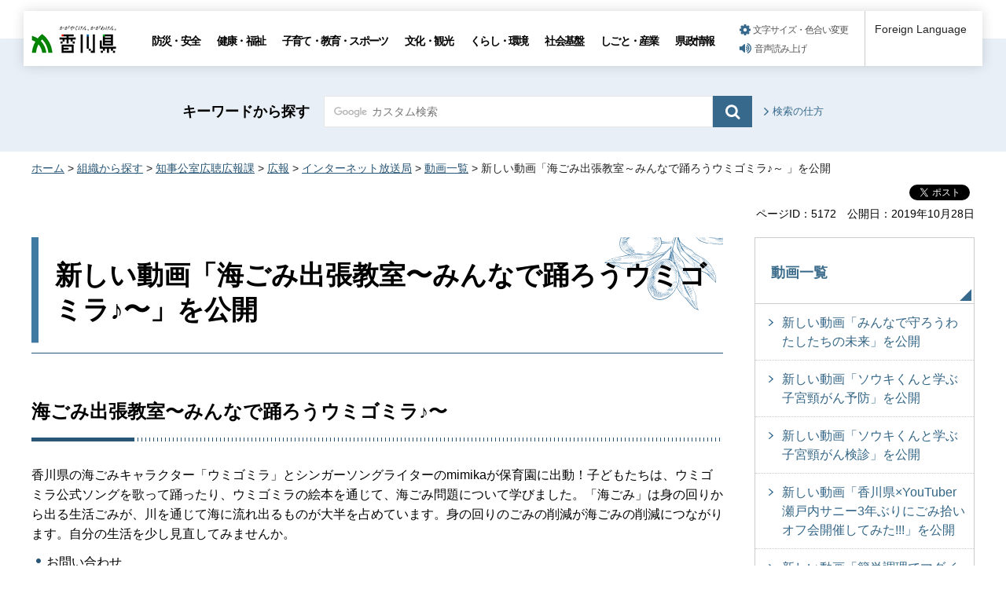

--- FILE ---
content_type: text/html
request_url: https://www.pref.kagawa.lg.jp/kocho/koho/kenseimovie/wqj1tr191029151317.html
body_size: 6229
content:
<!doctype html>
<html lang="ja" xmlns:og="http://ogp.me/ns#" xmlns:fb="http://www.facebook.com/2008/fbml">
<head>
<meta charset="utf-8">

<title>新しい動画「海ごみ出張教室～みんなで踊ろうウミゴミラ♪～ 」を公開｜香川県</title>

<meta name="author" content="香川県">
<meta property="og:title" content="新しい動画「海ごみ出張教室～みんなで踊ろうウミゴミラ♪～ 」を公開">
<meta property="og:type" content="article">
<meta property="og:description" content="">
<meta property="og:url" content="https://www.pref.kagawa.lg.jp/kocho/koho/kenseimovie/wqj1tr191029151317.html">
<meta property="og:image" content="https://www.pref.kagawa.lg.jp/shared/images/sns/ogp.png">
<meta property="og:site_name" content="香川県">
<meta property="og:locale" content="ja_JP">
<meta name="viewport" content="width=device-width, maximum-scale=3.0">
<meta name="format-detection" content="telephone=no">
<link href="/shared/style/default.css" rel="stylesheet" type="text/css" media="all">
<link href="/shared/style/layout.css" rel="stylesheet" type="text/css" media="all">
<link href="/shared/templates/free/style/edit.css" rel="stylesheet" type="text/css" media="all">
<link href="/shared/style/smartphone.css" rel="stylesheet" media="only screen and (max-width : 640px)" type="text/css" class="mc_css">
<link href="/shared/templates/free/style/edit_sp.css" rel="stylesheet" media="only screen and (max-width : 640px)" type="text/css" class="mc_css">
<link href="/shared/images/favicon/favicon.ico" rel="shortcut icon" type="image/vnd.microsoft.icon">
<link href="/shared/images/favicon/apple-touch-icon-precomposed.png" rel="apple-touch-icon-precomposed">
<script type="text/javascript" src="/shared/js/jquery.js"></script>
<script type="text/javascript" src="/shared/js/setting.js"></script>
<script type="text/javascript" src="/shared/js/gtag.js"></script>
<script type="text/javascript" src="/shared/js/readspeaker.js"></script>





</head>
<body class="format_free no_javascript">

<noscript><iframe src="https://www.googletagmanager.com/ns.html?id=GTM-N3D7GRJ" height="0" width="0" style="display:none;visibility:hidden" title="Google Tag Manager"></iframe></noscript>

<div id="fb-root"></div>
<script type="text/javascript">
window.fbAsyncInit = function() {
_ga.trackFacebook(); //Google Analytics tracking
};
(function(d, s, id) {
var js, fjs = d.getElementsByTagName(s)[0];
if (d.getElementById(id)) return;
js = d.createElement(s); js.id = id;
js.src = 'https://connect.facebook.net/ja_JP/sdk.js#xfbml=1&version=v8.0';
fjs.parentNode.insertBefore(js, fjs);
}(document, 'script', 'facebook-jssdk'));
</script>
<script type="text/javascript" src="/shared/js/init.js"></script>
<div id="tmp_wrapper">
<noscript>
<p>このサイトではJavaScriptを使用したコンテンツ・機能を提供しています。JavaScriptを有効にするとご利用いただけます。</p>
</noscript>
<p><a href="#tmp_honbun" class="skip">本文へスキップします。</a></p>

<div id="tmp_header_wrap">
<div id="tmp_header">
<div id="tmp_hlogo">
<p><a href="/index.html"><span>香川県</span></a></p>
</div>
<div id="tmp_gnavi" class="gnavi">
<ul>
	<li class="glist1"><a href="/bosai/index.html">防災・安全</a></li>
	<li class="glist2"><a href="/kenko/index.html">健康・福祉</a></li>
	<li class="glist3"><a href="/kosodate-kyoiku/index.html">子育て・教育・スポーツ</a></li>
	<li class="glist4"><a href="/bunka-kanko/index.html">文化・観光</a></li>
	<li class="glist5"><a href="/kurashi-kankyo/index.html">くらし・環境</a></li>
	<li class="glist6"><a href="/shakaikiban/index.html">社会基盤</a></li>
	<li class="glist7"><a href="/shigoto/index.html">しごと・産業</a></li>
	<li class="glist8"><a href="/kensei/index.html">県政情報</a></li>
</ul>
</div>
<div id="tmp_means">
<ul id="tmp_setting">
	<li><a href="/moji.html" class="setting_link">文字サイズ・色合い変更</a></li>
	<li><a accesskey="L" href="//app-as.readspeaker.com/cgi-bin/rsent?customerid=5818&amp;lang=ja_jp&amp;readid=tmp_read_contents,tmp_update&amp;url=" onclick="readpage(this.href, 'tmp_readspeaker'); return false;" rel="nofollow" class="rs_href setting_sound">音声読み上げ</a></li>
</ul>
</div>
<div class="foreign_language">&nbsp;</div>
<ul id="tmp_hnavi_s">
	<li id="tmp_hnavi_rmenu"><a href="javascript:void(0);" class="sma_menu_open"><span class="menu_icon">&nbsp;</span><span class="menu_text">メニュー</span></a></li>
</ul>
</div>
</div>
<div id="tmp_sma_menu">
<div id="tmp_sma_rmenu" class="wrap_sma_sch">
<div class="sma_sch">
<p class="close_btn"><a href="javascript:void(0);"><span>閉じる</span></a></p>
</div>
</div>
</div>

<div id="tmp_wrapper2">

<div id="tmp_search_wrap">
<div class="container">
<div id="tmp_search">
<form action="/search.html" id="tmp_gsearch" name="tmp_gsearch">
<p class="sch_ttl"><label for="tmp_query">キーワードから探す</label></p>
<div class="wrap_sch_box">
<p class="sch_box"><input id="tmp_query" name="q" size="31" type="text" /></p>
<p class="sch_btn"><input id="tmp_func_sch_btn" name="sa" type="submit" value="検索" /></p>
<p id="tmp_search_hidden"><input name="cx" type="hidden" value="005536401459581501717:6rano2gut2e" /><input name="ie" type="hidden" value="UTF-8" /><input name="cof" type="hidden" value="FORID:9" /></p>
</div>
</form>
<p class="view_btn"><a href="/kensakuhoho.html">検索の仕方</a></p>
</div>
</div>
</div>

<div class="container">
<div id="tmp_wrap_navigation">
<div id="tmp_pankuzu">
<p><a href="/index.html">ホーム</a> &gt; <a href="/soshiki/index.html">組織から探す</a> &gt; <a href="/kocho/index.html">知事公室広聴広報課</a> &gt; <a href="/kocho/koho/kfvn.html">広報</a> &gt; <a href="/kocho/koho/kenseimovie/index.html">インターネット放送局</a> &gt; <a href="/kocho/koho/kenseimovie/kenseimovie.html">動画一覧</a> &gt; 新しい動画「海ごみ出張教室～みんなで踊ろうウミゴミラ♪～ 」を公開</p>
</div>
<div id="tmp_custom_update">

<div id="tmp_social_plugins" class="rs_preserve rs_skip"><div class="social_media_btn facebook_btn">
<div data-layout="button_count" data-href="https://www.pref.kagawa.lg.jp/kocho/koho/kenseimovie/wqj1tr191029151317.html" data-action="like" data-size="small" data-share="false" data-show-faces="false" class="fb-like"></div>
</div><div class="social_media_btn twitter_btn">
<a href="https://twitter.com/share" data-url="https://www.pref.kagawa.lg.jp/kocho/koho/kenseimovie/wqj1tr191029151317.html" data-text="新しい動画「海ごみ出張教室～みんなで踊ろうウミゴミラ♪～ 」を公開" data-lang="ja" data-show-count="false" data-lang="ja" class="twitter-share-button">ツイート</a>
<script type="text/javascript">!function(d,s,id){var js,fjs=d.getElementsByTagName(s)[0],p=/^http:/.test(d.location)?'http':'https';if(!d.getElementById(id)){js=d.createElement(s);js.id=id;js.src=p+'://platform.twitter.com/widgets.js';fjs.parentNode.insertBefore(js,fjs);}}(document, 'script', 'twitter-wjs');</script>
</div><div class="social_media_btn line_btn">
<div style="display: none;" data-lang="ja" data-type="share-a" data-ver="3" data-color="default" data-size="small" data-count="false" data-url="https://www.pref.kagawa.lg.jp/kocho/koho/kenseimovie/wqj1tr191029151317.html" class="line-it-button"></div>
<script type="text/javascript" src="https://d.line-scdn.net/r/web/social-plugin/js/thirdparty/loader.min.js" async="async" defer="defer"></script>
</div></div>


<div class="wrap_update">
<p class="page_id">ページID：5172</p>
<p id="tmp_update">公開日：2019年10月28日</p>
</div>

</div>
</div>
<div id="tmp_wrap_main" class="column_rnavi">
<div id="tmp_main">
<div class="wrap_col_main">
<div class="col_main">
<p id="tmp_honbun" class="skip">ここから本文です。</p>
<div id="tmp_read_contents">
<div id="tmp_read_btn"><div id="tmp_readspeaker" class="rs_preserve rs_skip rs_splitbutton rs_addtools rs_exp"></div></div>
<div id="tmp_contents">

<h1>新しい動画「海ごみ出張教室〜みんなで踊ろうウミゴミラ♪〜」を公開</h1>
<h2>海ごみ出張教室〜みんなで踊ろうウミゴミラ♪〜</h2>
<p>香川県の海ごみキャラクター「ウミゴミラ」とシンガーソングライターのmimikaが保育園に出動！子どもたちは、ウミゴミラ公式ソングを歌って踊ったり、ウミゴミラの絵本を通じて、海ごみ問題について学びました。「海ごみ」は身の回りから出る生活ごみが、川を通じて海に流れ出るものが大半を占めています。身の回りのごみの削減が海ごみの削減につながります。自分の生活を少し見直してみませんか。</p>
<ul>
	<li>お問い合わせ<br />
	環境管理課 電話：087&minus;832&minus;3220</li>
</ul>
<h3>海ごみ出張教室〜みんなで踊ろうウミゴミラ♪〜</h3>
<p style="text-align: center;"><span class="frame_youtube">
<iframe title="海ごみ出張教室の動画" width="425" height="350" src="//www.youtube.com/embed/GA7W-d0fFIk?feature=emb_title&amp;rel=0&amp;autoplay=0&amp;loop=0" frameborder="0" allowfullscreen></iframe>
</span>
</p>



</div>



<div id="tmp_inquiry">
<div id="tmp_inquiry_ttl">
<p>このページに関するお問い合わせ</p>
</div>
<div id="tmp_inquiry_cnt">
<form method="post" action="https://www.pref.kagawa.lg.jp/cgi-bin/simple_faq/form.cgi">
<div class="inquiry_parts">
<p><a href="/kocho/index.html">総務部知事公室広聴広報課</a></p>
<p class="inquiry_tel">電話：087-832-3032</p>
<p class="inquiry_fax">FAX：087-862-4514</p>
<p class="inquiry_btn"><input type="submit" value="お問い合わせフォーム"></p>
</div>
<p>
<input type="hidden" name="code" value="010020120">
<input type="hidden" name="dept" value="8591:9255:3694:8010:8259:9006:5271:9255:9421:8342:8425:3777:8840:8010:8508:8010:9836:8010:3777:8923:8508:3777:8757:9255">
<input type="hidden" name="page" value="/kocho/koho/kenseimovie/wqj1tr191029151317.html">
<input type="hidden" name="ENQ_RETURN_MAIL_SEND_FLG" value="0">
<input type="hidden" name="publish_ssl_flg" value="1">
</p>
</form>
</div>
</div>
</div>
</div>
</div>
<div class="wrap_col_rgt_navi">
<div class="col_rgt_navi">

<div id="tmp_lnavi">
<div id="tmp_lnavi_ttl">
<p><a href="/kocho/koho/kenseimovie/kenseimovie.html">動画一覧</a></p>
</div>
<div id="tmp_lnavi_cnt">
<ul>
<li><a href="/kocho/koho/kenseimovie/20240214.html">新しい動画「みんなで守ろうわたしたちの未来」を公開</a></li>
<li><a href="/kocho/koho/kenseimovie/20230516_2.html">新しい動画「ソウキくんと学ぶ子宮頸がん予防」を公開</a></li>
<li><a href="/kocho/koho/kenseimovie/20230516_1.html">新しい動画「ソウキくんと学ぶ子宮頸がん検診」を公開</a></li>
<li><a href="/kocho/koho/kenseimovie/20230323.html">新しい動画「香川県×YouTuber瀬戸内サニー3年ぶりにごみ拾いオフ会開催してみた!!!」を公開</a></li>
<li><a href="/kocho/koho/kenseimovie/20220329_2.html">新しい動画「簡単調理でマダイ一匹余さず食す　香川の海の幸食べてんまい」を公開</a></li>
<li><a href="/kocho/koho/kenseimovie/20220329.html">新しい動画「香川県のオリーブとブランドミートが織りなす特別な畜産物「オリーブ畜産物」」を公開</a></li>
<li><a href="/kocho/koho/kenseimovie/20220105_3.html">新しい動画「住みたい！KAGAWA GUIDE BOOK」を公開</a></li>
<li><a href="/kocho/koho/kenseimovie/20220105_2.html">新しい動画「瀬戸内、島暮らし」を公開</a></li>
<li><a href="/kocho/koho/kenseimovie/20220105.html">新しい動画「住みたい！かがわ移住予報」を公開</a></li>
<li><a href="/kocho/koho/kenseimovie/20210705.html">環境教育クレイアニメ「むっちー」シリーズを公開</a></li>
<li><a href="/kocho/koho/kenseimovie/umigomimondai.html">新しい動画　「たかまつななと学ぶ 知らなきゃやばい「海ごみ問題」」を公開</a></li>
<li><a href="/kocho/koho/kenseimovie/umigomiradance.html">新しい動画　「みんなでつなぐ「ウミゴミラ」ダンス動画」を公開</a></li>
<li><a href="/kocho/koho/kenseimovie/20210107.html">新しい動画「楽しもう！かがわのお花」を公開</a></li>
<li><a href="/kocho/koho/kenseimovie/20201203.html">新しい動画「３つの&quot;いいね&quot;で感染予防」を公開</a></li>
<li><a href="/kocho/koho/kenseimovie/20201206.html">新しい動画　「交通ルールを守って　Enjoy　Japan」を公開</a></li>
<li><a href="/kocho/koho/kenseimovie/20201225.html">新しい動画　「私たちの瀬戸内海から海ごみがなくなる日～みんなで美しい海を取り戻そう～」を公開</a></li>
<li><a href="/kocho/koho/kenseimovie/20201222.html">新しい動画　「騙されないで！それは特殊詐欺です！」を公開</a></li>
<li><a href="/kocho/koho/kenseimovie/setonobi106.html">Kagawa Setono bi　瀬戸の美（Deutsch）</a></li>
<li><a href="/kocho/koho/kenseimovie/setonobi105.html">Kagawa Setono bi　瀬戸の美（Francaise）</a></li>
<li><a href="/kocho/koho/kenseimovie/setonobi104.html">Kagawa Setono bi　瀬戸の美（Korean）</a></li>
<li><a href="/kocho/koho/kenseimovie/setonobi103.html">Kagawa Setono bi　瀬戸の美（繁体中文）</a></li>
<li><a href="/kocho/koho/kenseimovie/setonobi102.html">Kagawa Setono bi　瀬戸の美（簡体中文）</a></li>
<li><a href="/kocho/koho/kenseimovie/setonobi101.html">Kagawa Setono bi　瀬戸の美（English）</a></li>
<li><a href="/kocho/koho/kenseimovie/wm82jv200122115835.html">新しい動画「未来をつくるリケジョフェスタinかがわ2019ロールモデルの紹介《香川県》」を公開</a></li>
<li><a href="/kocho/koho/kenseimovie/wzjg6o181017151149.html">新しい動画「ウミゴミラ公式ソング『ぼくはウミゴミラ～みんなでまもろう！せとないかい～』」を公開</a></li>
<li><a href="/kocho/koho/kenseimovie/wqj1tr191029151317.html">新しい動画「海ごみ出張教室～みんなで踊ろうウミゴミラ♪～ 」を公開</a></li>
<li><a href="/kocho/koho/kenseimovie/waaeqm190911130457.html">新しい動画「海ごみワークショップ～みんなで作ろうウミゴミラ＆海ごみ工作教室！！～ 」を公開</a></li>
<li><a href="/kocho/koho/kenseimovie/wwb6lv190531123134.html">新しい動画「南海トラフ地震（最大クラス）に関するDVD　《香川県》 」を公開</a></li>
<li><a href="/kocho/koho/kenseimovie/wvn8rw190806160323.html">新しい動画「「自分でできるよ！」小学生向け朝食レシピ 」を公開</a></li>
<li><a href="/kocho/koho/kenseimovie/wrtkpf190605114116.html">新しい動画「小児生活習慣病予防健診健康教育用動画 」を公開</a></li>
<li><a href="/kocho/koho/kenseimovie/wnxilr190401130920.html">新しい動画「ICT活用工事」を公開</a></li>
<li><a href="/kocho/koho/kenseimovie/wbqhmg190409213402.html">新しい動画「香川の野菜」を公開</a></li>
<li><a href="/kocho/koho/kenseimovie/streaming.html">【動画】新型コロナウイルス関連記者会見（令和4年11月8日（火曜日）午後3時30分から）</a></li>
</ul>
</div>
</div>
<div class="snavi_wrap">
</div>


<div id="tmp_cnavi_genre"></div>
<div id="tmp_wrap_cnavi_attraction"></div>
<div id="tmp_cnavi_station"></div>

</div>
</div>
</div>
</div>
</div>
</div>
<div class="pnavi">
<div class="container">
<p class="ptop"><a href="#tmp_header">ページトップへ</a></p>
</div>
</div>

<div id="tmp_wrap_footer">
<div id="tmp_footer">
<div class="container">
<div class="footer_logo">
<p class="f_logo"><img alt="香川県" height="28" src="/shared/images/footer/logo.png" width="88" /></p>
<div class="number">
<p><span class="number_ttl">[ 法人番号 ]</span><span class="number_num">8000020370002</span></p>
</div>
</div>
<div class="footer_cnt">
<address>
<p class="address_footer">〒760-8570　香川県高松市番町四丁目1番10号</p>
<p class="representative_phone">代表電話 : <span>087-831-1111</span><br />
開庁時間 : 月曜日～金曜日・午前8時30分～午後5時15分<br />
（休日・年末年始を除く）</p>
</address>
</div>
<div class="footer_right">
<ul class="fnavi">
	<li><a href="/sitemap.html">サイトマップ</a></li>
	<li><a href="/kocho/koho/kohosonota/about.html">このサイトについて</a></li>
	<li>
	<form action="/cgi-bin/simple_faq/form.cgi" method="post" name="toi"><input type="submit" value="ご意見・お問合せ" class="fnavi_input" /><input name="code" type="hidden" value="" /><input name="dept" type="hidden" value="" /><input name="page" type="hidden" value="" /><input name="ENQ_RETURN_MAIL_SEND_FLG" type="hidden" value="0" /><input name="publish_ssl_flg" type="hidden" value="1" /></form>
	</li>
	<li><a href="/mob/index.html">携帯サイト</a></li>
	<li><a href="/kocho/koho/kohosonota/accessibility.html">ウェブアクセシビリティ方針</a></li>
	<li><a href="/kocho/koho/kohosonota/wko1a8190610085032.html">広告について</a></li>
</ul>
<p lang="en" xml:lang="en" class="copyright">Copyright &copy; 2020 Kagawa Prefectural Government. All rights reserved.</p>
</div>
</div>
</div>
</div>


<div id="tmp_g_ad" class="gg_adv rs_skip rs_preserve"><script type="text/javascript">
<!--
google_ad_client = "ca-pub-5144793389256935";
google_ad_slot = "9003318709";
google_ad_width = 468;
google_ad_height = 60;
//-->
</script>
<div class="gg_adv_cnt">
<p><script type="text/javascript" src="//pagead2.googlesyndication.com/pagead/show_ads.js"></script></p>
</div>
</div>

</div>
<script type="text/javascript" src="/shared/js/function.js"></script>
<script type="text/javascript" src="/shared/js/main.js"></script>
<script type="text/javascript" src="/_Incapsula_Resource?SWJIYLWA=719d34d31c8e3a6e6fffd425f7e032f3&ns=1&cb=82158745" async></script></body>
</html>


--- FILE ---
content_type: text/html
request_url: https://www.pref.kagawa.lg.jp/rnavi/rnavi_common.html?_=1769631361589
body_size: 1360
content:
<!doctype html>
<html lang="ja">
<head>
<meta charset="utf-8">

<title>共通ナビ管理｜香川県</title>

<meta name="robots" content="none, noimageindex, noarchive">
<meta name="author" content="香川県">
<meta name="viewport" content="width=device-width, maximum-scale=3.0">
<meta name="format-detection" content="telephone=no">
<link href="/shared/style/default.css" rel="stylesheet" type="text/css" media="all">
<link href="/shared/style/layout.css" rel="stylesheet" type="text/css" media="all">
<link href="/shared/templates/free/style/edit.css" rel="stylesheet" type="text/css" media="all">
</head>
<body class="format_free no_javascript">
<div id="tmp_wrapper">
<div id="tmp_wrap_main">
<div id="tmp_main">
<div class="container">
<div class="wrap_col_main">
<div class="col_main">
<div style="float: none; margin: 0 auto; padding:20px 0;" class="wrap_col_rgt_navi">
<div class="col_rgt_navi">



<div id="tmp_cnavi_genre">
<ul>
<li><div class="genre_item">
<p class="cnavi_icon"><span class="detail_img"><img src="/images/75/genre_icon1.png" alt="" width="40" height="40" /></span>
</p>
<p><a href="/kocho/shokai/kencho/soudan.html">
<span class="cnavi_text">相談窓口</span>
</a></p></div></li>
<li><div class="genre_item">
<p class="cnavi_icon"><span class="detail_img"><img src="/images/75/genre_icon2.png" alt="" width="40" height="40" /></span>
</p>
<p><a href="/online_styles.html">
<span class="cnavi_text">オンライン手続等</span>
</a></p></div></li>
<li><div class="genre_item">
<p class="cnavi_icon"><span class="detail_img"><img src="/images/75/genre_icon3.png" alt="" width="40" height="40" /></span>
</p>
<p><a href="/cgi-bin/page/list.php?tpl_type=2&amp;page_type=8">
<span class="cnavi_text">よくある質問</span>
</a></p></div></li>
<li><div class="genre_item">
<p class="cnavi_icon"><span class="detail_img"><img src="/images/75/genre_icon4.png" alt="" width="40" height="40" /></span>
</p>
<p><a href="/jinji-gyoukaku/saiyou/joho/saiyo.html">
<span class="cnavi_text">採用情報</span>
</a></p></div></li>
<li><div class="genre_item">
<p class="cnavi_icon"><span class="detail_img"><img src="/images/75/genre_icon5.png" alt="" width="40" height="40" /></span>
</p>
<p><a href="/tokei/index.html">
<span class="cnavi_text">統計情報</span>
</a></p></div></li>
<li><div class="genre_item">
<p class="cnavi_icon"><span class="detail_img"><img src="/images/75/genre_icon6.png" alt="" width="40" height="40" /></span>
</p>
<p><a href="/cgi-bin/page/list.php?tpl_type=2&amp;page_type=5">
<span class="cnavi_text">入札情報</span>
</a></p></div></li>
<li><div class="genre_item">
<p class="cnavi_icon"><span class="detail_img"><img src="/images/75/genre_icon7.png" alt="" width="40" height="40" /></span>
</p>
<p><a href="/soshiki/index.html">
<span class="cnavi_text">組織部署</span>
</a></p></div></li>
<li><div class="genre_item">
<p class="cnavi_icon"><span class="detail_img"><img src="/images/75/genre_icon8.png" alt="" width="40" height="40" /></span>
</p>
<p><a href="/kokusai/passport/kfvn.html">
<span class="cnavi_text">パスポート</span>
</a></p></div></li>
</ul>
</div>



<div id="tmp_wrap_cnavi_attraction">
<div id="tmp_cnavi_attraction">
<p><a href="/index.html#kanko">観光・魅力情報</a></p>
</div>
</div>



<div id="tmp_cnavi_station">
<ul class="cnavi_img_btn">
<li><div class="item_btn">
<p class="cnavi_icon"><span class="detail_img"><img src="/images/75/bnr_icon_prefectural.png" alt="" width="25" height="25" /></span>
</p>
<p class="cnavi_text"><a href="/kocho/koho/kenseitv/index.html">県政テレビ番組</a>
</p>
</div></li>
<li><div class="item_btn">
<p class="cnavi_icon"><span class="detail_img"><img src="/images/75/bnr_icon_station.png" alt="" width="25" height="25" /></span>
</p>
<p class="cnavi_text"><a href="/kocho/koho/kenseimovie/index.html">インターネット放送局</a>
</p>
</div></li>
<li><div class="item_btn">
<p class="cnavi_icon"><span class="detail_img"><img src="/images/75/bnr_icon_sns.png" alt="" width="25" height="25" /></span>
</p>
<p class="cnavi_text"><a href="/kocho/koho/kenseisns/kfvn.html">ソーシャルメディア</a>
</p>
</div></li>
</ul>
</div>



</div>
</div>
</div>
</div>
</div>
</div>
</div>
</div>
<script type="text/javascript" src="/_Incapsula_Resource?SWJIYLWA=719d34d31c8e3a6e6fffd425f7e032f3&ns=1&cb=348189445" async></script></body>
</html>

--- FILE ---
content_type: text/html; charset=utf-8
request_url: https://www.google.com/recaptcha/api2/aframe
body_size: 267
content:
<!DOCTYPE HTML><html><head><meta http-equiv="content-type" content="text/html; charset=UTF-8"></head><body><script nonce="QHz-LOu5tK-3gid1UwGDmw">/** Anti-fraud and anti-abuse applications only. See google.com/recaptcha */ try{var clients={'sodar':'https://pagead2.googlesyndication.com/pagead/sodar?'};window.addEventListener("message",function(a){try{if(a.source===window.parent){var b=JSON.parse(a.data);var c=clients[b['id']];if(c){var d=document.createElement('img');d.src=c+b['params']+'&rc='+(localStorage.getItem("rc::a")?sessionStorage.getItem("rc::b"):"");window.document.body.appendChild(d);sessionStorage.setItem("rc::e",parseInt(sessionStorage.getItem("rc::e")||0)+1);localStorage.setItem("rc::h",'1769631365215');}}}catch(b){}});window.parent.postMessage("_grecaptcha_ready", "*");}catch(b){}</script></body></html>